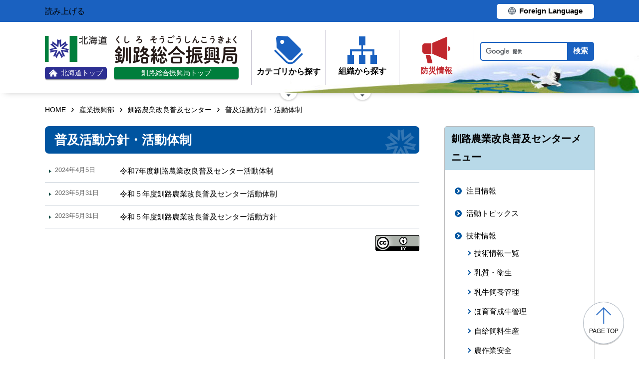

--- FILE ---
content_type: text/html; charset=UTF-8
request_url: https://www.kushiro.pref.hokkaido.lg.jp/ss/nkc/houshintaisei/
body_size: 4904
content:
<!doctype html>
<html lang="ja">

<head>
<meta charset="UTF-8" />
<title>普及活動方針・活動体制 - 釧路総合振興局産業振興部釧路農業改良普及センター</title>
<link rel="stylesheet" media="all" href="/assets/cms/public.css" />
<script src="/assets/cms/public.js"></script>
<script>
//<![CDATA[

  SS.config = {"site_url":"/","kana_url":"/kana/","translate_url":"/translate/","theme":{},"recommend":{}};

//]]>
</script><meta name="keywords" content="釧路農業改良普及センター" />

	<meta name="viewport" content="width=device-width">
    <link href="https://www.pref.hokkaido.lg.jp/css/style.css" media="all" rel="stylesheet" />
    <link href="/css/style.css" media="all" rel="stylesheet" />
    <script src="https://www.pref.hokkaido.lg.jp/js/common.js"></script>
    <script src="/js/common.js"></script>
    <!--
<script>
(function(d) {
  var config = {
    kitId: 'ziw5cbt',
    scriptTimeout: 3000,
    async: true
  },
  h=d.documentElement,t=setTimeout(function(){h.className=h.className.replace(/\bwf-loading\b/g,"")+" wf-inactive";},config.scriptTimeout),tk=d.createElement("script"),f=false,s=d.getElementsByTagName("script")[0],a;h.className+=" wf-loading";tk.src='https://use.typekit.net/'+config.kitId+'.js';tk.async=true;tk.onload=tk.onreadystatechange=function(){a=this.readyState;if(f||a&&a!="complete"&&a!="loaded")return;f=true;clearTimeout(t);try{Typekit.load(config)}catch(e){}};s.parentNode.insertBefore(tk,s)
})(document);
</script>

<script>
(function(d) {
  var config = {
    kitId: 'pax6zqs',
    scriptTimeout: 3000,
    async: true
  },
  h=d.documentElement,t=setTimeout(function(){h.className=h.className.replace(/\bwf-loading\b/g,"")+" wf-inactive";},config.scriptTimeout),tk=d.createElement("script"),f=false,s=d.getElementsByTagName("script")[0],a;h.className+=" wf-loading";tk.src='https://use.typekit.net/'+config.kitId+'.js';tk.async=true;tk.onload=tk.onreadystatechange=function(){a=this.readyState;if(f||a&&a!="complete"&&a!="loaded")return;f=true;clearTimeout(t);try{Typekit.load(config)}catch(e){}};s.parentNode.insertBefore(tk,s)
})(document);
</script>

<script>
 (function(d) {
   var config = {
     kitId: 'urw1nqv',
     scriptTimeout: 3000,
     async: true
   },
h=d.documentElement,t=setTimeout(function(){h.className=h.className.replace(/\bwf-loading\b/g,"")+" wf-inactive";},config.scriptTimeout),tk=d.createElement("script"),f=false,s=d.getElementsByTagName("script")[0],a;h.className+=" wf-loading";tk.src='https://use.typekit.net/'+config.kitId+'.js';tk.async=true;tk.onload=tk.onreadystatechange=function(){a=this.readyState;if(f||a&&a!="complete"&&a!="loaded")return;f=true;clearTimeout(t);try{Typekit.load(config)}catch(e){}};s.parentNode.insertBefore(tk,s)
 })(document);
</script>

<script>
(function(d) {
  var config = {
    kitId: 'jsw0pcp',
    scriptTimeout: 3000,
    async: true
  },
  h=d.documentElement,t=setTimeout(function(){h.className=h.className.replace(/\bwf-loading\b/g,"")+" wf-inactive";},config.scriptTimeout),tk=d.createElement("script"),f=false,s=d.getElementsByTagName("script")[0],a;h.className+=" wf-loading";tk.src='https://use.typekit.net/'+config.kitId+'.js';tk.async=true;tk.onload=tk.onreadystatechange=function(){a=this.readyState;if(f||a&&a!="complete"&&a!="loaded")return;f=true;clearTimeout(t);try{Typekit.load(config)}catch(e){}};s.parentNode.insertBefore(tk,s)
})(document);
</script>
-->
    <script src="https://cdn1.readspeaker.com/script/8605/webReader/webReader.js?pids=wr&amp;forceAdapter=ioshtml5&amp;disable=translation,lookup" type="text/javascript" id="rs_req_Init"></script>
<script type="text/javascript">window.rsConf = { general: { usePost: true } };</script> 
  



</head>

<body id="body--ss-nkc-houshintaisei-index" class="body--ss body--ss-nkc body--ss-nkc-houshintaisei">

    <div id="page" class="lower-page">
      <div id="tool">
  <div class="inner">
	<div class="voice-tool">
		<div id="readspeaker_button1" class="rs_skip rsbtn rs_preserve">
			<a href="https://app-eas.readspeaker.com/cgi-bin/rsent?customerid=8605&amp;lang=ja_jp&amp;readid=main&amp;url=" title="音声で読み上げる" rel="nofollow" class="rsbtn_play" accesskey="L">
				<span class="rsbtn_left rsimg rspart"><span class="rsbtn_text"><span>読み上げる</span></span></span>
				<span class="rsbtn_right rsimg rsplay rspart"></span>
			</a>
		</div>
	</div>
	<div class="lang-tool"><a class="linkBtn" href="https://www.pref.hokkaido.lg.jp/foreign/translate.html"><span>Foreign Language</span></a></div>
  </div>
</div>

      <header id="head">
        <div class="inner">
          <div class="site-head-l">
            <div class="site-id">
              <div class="logo"><a href="https://www.pref.hokkaido.lg.jp/"><img src="/img/logo.png" alt="" width="124" height="51.5"/><span class="top"><img src="/img/ic-hokkaido-top.png" alt="" width="17" height="15" /><span>北海道トップ</span></span></a></div>
<div class="logo-shinkokyoku"><a href="/"><img src="/img/kushiro-logo.png" alt="" width="246" height="56.5"/><span class="top">釧路総合振興局トップ</span></a></div>
            </div>
            <div class="site-menu">
              <nav id="navi">
  <ul class="nav-item">
    <li class="navi-cat"><a href="/category/index.html"><span class="navi-btn"><img src="/img/ic-category.png" alt="" width="58" height="57" /><span class="text">カテゴリから探す</span></span></a>
      <span class="nav-sub">
        <ul class="nav-list">
          <li><a href="/category/d001/">公募・意見募集</a></li>
          <li><a href="/category/d002/">申請・手続き</a></li>
          <li><a href="/category/d003/">入札・調達・売却</a></li>
          <li><a href="/category/d004/">採用・試験・資格</a></li>
          <li><a href="/category/d005/">イベント・講習会・お知らせ</a></li>
          <li><a href="/category/d006/">総合案内・道政情報・税</a></li>
          <li><a href="/category/d007/">防災・くらし・人権・環境</a></li>
          <li><a href="/category/d008/">観光・道立施設・文化・スポーツ・国際</a></li>
          <li><a href="/category/d009/">健康・医療・福祉</a></li>
          <li><a href="/category/d010/">子育て・教育</a></li>
          <li><a href="/category/d011/">経済・雇用・産業</a></li>
          <li><a href="/category/d012/">まちづくり・地域振興</a></li>
        </ul>
      </span>
    </li>
    <li class="navi-org"><a href="/soshiki/index.html"><span class="navi-btn"><img src="/img/ic-organization.png" alt="" width="59" height="55" /><span class="text">組織から探す</span></span></a>
      <span class="nav-sub">
        <ul class="nav-list">
          <li><a href="/soshiki/index.html">総合振興局各課・出先機関</a></li>
          <li><a href="/link/kannai_kikan/index.html">釧路管内機関</a></li>
          <li><a href="/gyosei/machi/index.html">釧路管内の市町村</a></li>
          <li><a href="/link/do_desakikikan/index.html">本庁等出先機関</a></li>
          <li><a href="https://www.pref.hokkaido.lg.jp/soshiki/index.html"  class="internal">本庁各部・局・行政委員会</a></li>
          <li><a href="/gyosei/shicho/index.html"  class="internal">14総合振興局・振興局</a></li>
        </ul>
      </span>
    </li>
    <li class="navi-bosai"><a href="https://www.pref.hokkaido.lg.jp/sm/ktk/saigai-bousai.html"><span class="navi-btn"><img src="/img/ic-saigaiBosai.png" alt="" width="56" height="53" /><span class="text">防災<br />情報</span></span></a></li>
  </ul>
</nav>
            </div>
          </div>
          <div class="site-head-r">
            <div id="bosai"><ul></ul></div><!--only mb-->
            <div id="search-btn"><button type="button"><img class="s-open" src="/img/ic-search-mb.png" alt="" width="34" height="34" /><img class="s-close" src="/img/ic-search-close.png" alt="" width="28" height="28" /><span>検索</span></button></div><!--only mb-->
            <form id="cse-search-box" action="/search.html">
	<input name="cx" type="hidden" value="015791192620576126433:-iugkqojpj8">
	<input name="ie" type="hidden" value="UTF-8">
	<input name="q" class="search-box">
	<input name="sa" class="search-button" type="submit" value="検索">
</form>
<script type="text/javascript" src="https://www.google.com/cse/brand?form=cse-search-box&lang=ja"></script>
            <div id="menu-btn"><a href="javascript:void(0);"><span></span><span></span><span></span><em class="open">メニュー</em><em class="close">閉じる</em></a></div><!--only mb-->
            <div id="gnavi"></div><!--only mb-->
          </div>
        </div><!--.inner-->
      </header>

      <div id="breadcrumb" class="inner">
        <div class="crumbs">
    <div class="crumb" itemscope itemtype="http://schema.org/BreadcrumbList">
      <span class="page" itemprop="itemListElement" itemscope itemtype="http://schema.org/ListItem"><span itemprop="name"><a itemprop="item" href="/">HOME</a></span><meta itemprop="position" content="1"></span><span class="separator">&rsaquo;</span><span class="page" itemprop="itemListElement" itemscope itemtype="http://schema.org/ListItem"><span itemprop="name"><a itemprop="item" href="/ss/">産業振興部</a></span><meta itemprop="position" content="2"></span><span class="separator">&rsaquo;</span><span class="page" itemprop="itemListElement" itemscope itemtype="http://schema.org/ListItem"><span itemprop="name"><a itemprop="item" href="/ss/nkc/">釧路農業改良普及センター</a></span><meta itemprop="position" content="3"></span><span class="separator">&rsaquo;</span><span class="page" itemprop="itemListElement" itemscope itemtype="http://schema.org/ListItem"><span itemprop="name">普及活動方針・活動体制</span><meta itemprop="position" content="4"></span>
    </div>
</div>

      </div><!--.inner-->
      <div class="voice-wrap inner"></div> <!--.inner only mb-->

      <main id="main" class="ka-category-list">
        <div id="wrap" class="inner">

          <div id="main-wrap">
            <header><h1 id="page-header" class="middle"><span>普及活動方針・活動体制</span></h1></header>
            <div class="contents">
              <div class="yield">
                <!-- layout_yield --><div class="section-category-pages pages">
  <article class="item-houshintaisei240403kou  ">
  <header>
    <time datetime="2024-04-05">2024年4月5日</time>
    <h2><a href="/ss/nkc/houshintaisei240403kou.html">令和7年度釧路農業改良普及センター活動体制</a></h2>
  </header>
</article>
<article class="item-houshintaisei230626kou2  ">
  <header>
    <time datetime="2023-05-31">2023年5月31日</time>
    <h2><a href="/ss/nkc/houshintaisei230626kou2.html">令和５年度釧路農業改良普及センター活動体制</a></h2>
  </header>
</article>
<article class="item-houshintaisei230526kou1  ">
  <header>
    <time datetime="2023-05-31">2023年5月31日</time>
    <h2><a href="/ss/nkc/houshintaisei230526kou1.html">令和５年度釧路農業改良普及センター活動方針</a></h2>
  </header>
</article>
</div>


<!-- /layout_yield -->
              </div><!--.yield-->
            </div><!--.contents-->
            <div class="cc-license">
  <a href="/site-info/sitepolicy.html#chapter-3"><img src="/img/cc-by.png" alt="cc-by" width="88" height="31" /></a>
</div>
          </div><!--#main-wrap-->

          <div id="side-wrap">

            <!-- ds -->
            
            <!-- hk -->
            
            <!-- kk -->
            
            <!-- sr -->
            
            <!-- ss -->
            
              
<div class="section-category-nodes nodes">
  <section class="ka-cat-list">
    <header><h2>釧路農業改良普及センターメニュー</h2></header>
    <div class="ka-cat-contents">
        <ul class="parent">
          <li class="a0000">
            <a href="/ss/nkc/a0000/">注目情報</a>
            <ul>
            </ul>
          </li>
        </ul>
        <ul class="parent">
          <li class="topics946">
            <a href="/ss/nkc/topics946/">活動トピックス</a>
            <ul>
            </ul>
          </li>
        </ul>
        <ul class="parent">
          <li class="gijutsu">
            <a href="/ss/nkc/gijutsu/">技術情報</a>
            <ul>
                <li class="gijutumenu"><a href="/ss/nkc/gijutsu/gijutumenu/">技術情報一覧</a></li>
                <li class="milkqualityandhygeane"><a href="/ss/nkc/gijutsu/milkqualityandhygeane/">乳質・衛生</a></li>
                <li class="cowmanagement"><a href="/ss/nkc/gijutsu/cowmanagement/">乳牛飼養管理</a></li>
                <li class="calfmanagement"><a href="/ss/nkc/gijutsu/calfmanagement/">ほ育育成牛管理</a></li>
                <li class="forage"><a href="/ss/nkc/gijutsu/forage/">自給飼料生産</a></li>
                <li class="safety"><a href="/ss/nkc/gijutsu/safety/">農作業安全</a></li>
                <li class="farmmanagement"><a href="/ss/nkc/gijutsu/farmmanagement/">農家経営管理</a></li>
                <li class="gijutu"><a href="/ss/nkc/gijutsu/gijutu/">過去の技術情報</a></li>
                <li class="highaccess"><a href="/ss/nkc/gijutsu/highaccess/">アクセス数の多い技術情報</a></li>
                <li class="shiryou"><a href="/ss/nkc/gijutsu/shiryou/">過去の発行資料</a></li>
            </ul>
          </li>
        </ul>
        <ul class="parent">
          <li class="dayori946">
            <a href="/ss/nkc/dayori946/">普及センターだより</a>
            <ul>
                <li class="dayorimenu"><a href="/ss/nkc/dayori946/dayorimenu/">普及センターだよりメニュー</a></li>
            </ul>
          </li>
        </ul>
        <ul class="parent">
          <li class="houshintaisei">
            <a href="/ss/nkc/houshintaisei/">普及活動方針・活動体制</a>
            <ul>
            </ul>
          </li>
        </ul>
        <ul class="parent">
          <li class="keikakujisseki">
            <a href="/ss/nkc/keikakujisseki/">普及活動の計画・実績</a>
            <ul>
            </ul>
          </li>
        </ul>
        <ul class="parent">
          <li class="sakkyou">
            <a href="/ss/nkc/sakkyou/">農作物生育状況調査（釧路総合振興局農務課のページへ）</a>
            <ul>
            </ul>
          </li>
        </ul>
        <ul class="parent">
          <li class="kouhukakakouhinn">
            <a href="/ss/nkc/kouhukakakouhinn/">釧路の農場発！地域のおいしい商品を紹介</a>
            <ul>
            </ul>
          </li>
        </ul>
        <ul class="parent">
          <li class="smart">
            <a href="/ss/nkc/smart/">スマート農業の相談窓口について</a>
            <ul>
            </ul>
          </li>
        </ul>
        <ul class="parent">
          <li class="bouhuusetsuteiden">
            <a href="/ss/nkc/bouhuusetsuteiden/">強風、大雨、暴風雪、停電に対する技術対策のページ</a>
            <ul>
            </ul>
          </li>
        </ul>
        <ul class="parent">
          <li class="touketsu">
            <a href="/ss/nkc/touketsu/">土壌凍結深・積雪深調査</a>
            <ul>
            </ul>
          </li>
        </ul>
        <ul class="parent">
          <li class="ninaite">
            <a href="/ss/nkc/ninaite/">担い手</a>
            <ul>
                <li class="shinoushi"><a href="/ss/nkc/ninaite/shinoushi/">指導農業士・農業士の活動</a></li>
                <li class="youngfarmer"><a href="/ss/nkc/ninaite/youngfarmer/">青年農業者の活動</a></li>
                <li class="agricorpo"><a href="/ss/nkc/ninaite/agricorpo/">釧路法人会の活動</a></li>
            </ul>
          </li>
        </ul>
        <ul class="parent">
          <li class="cleanorganic">
            <a href="/ss/nkc/cleanorganic/">クリーン・有機農業</a>
            <ul>
            </ul>
          </li>
        </ul>
        <ul class="parent">
          <li class="koufukakatika">
            <a href="/ss/nkc/koufukakatika/">高付加価値化</a>
            <ul>
            </ul>
          </li>
        </ul>
    </div>
  </section>
</div>

            
            <!-- ts -->
            

          </div><!--#side-wrap-->

        </div><!--.wrap .inner-->
      </main><!-- /#main -->

      <p id="scrollTop"><a href="#page"><img src="/img/ic-pagetop.png" alt="" width="30" height="34" /><span lang="en">page top</span></a></p>
      <footer id="foot">
        <nav id="footer-navi">
  <div class="inner">
    <div class="fnav-btn">
      <p class="fnav-contact"><a href="/site-info/contact.html">お問合せ・相談窓口</a></p>
      <p class="fnav-guide"><a href="/chosha/index.html">庁舎のご案内</a></p>
    </div>
    <ul>
      <li><a href="/site-info/sitepolicy.html">サイトポリシー</a></li>
      <li><a href="https://www.pref.hokkaido.lg.jp/site-info/kojinjoho.html">個人情報の取扱いについて </a></li>
      <li><a href="/sitemap/index.html">サイトマップ</a></li>
      <li><a href="https://www.pref.hokkaido.lg.jp/ss/dtf/opendata/opendata.html">北海道のオープンデータの取組</a></li>
    </ul>
  </div><!--.inner-->
</nav>
<address>
  <div class="inner">
    <span class="addr">〒085-8588&nbsp;<br />釧路市浦見2丁目2番54号&nbsp;&nbsp;<br />電話番号 <span><a href="tel:0154439100">0154-43-9100</a></span>（総合案内）</span>
    <span class="work-time">一般的な業務時間：8時45分から17時30分<br />（土日祝日および12月29日～1月3日はお休み）</span>
  </div>
</address>
        <div id="copyright"><small>&copy; 2021 HOKKAIDO GOVERNMENT</small></div>
      </footer>

    </div><!-- /#page -->
  <script type="text/javascript" src="/_Incapsula_Resource?SWJIYLWA=719d34d31c8e3a6e6fffd425f7e032f3&ns=1&cb=1348519866" async></script></body>

</html>


--- FILE ---
content_type: text/css
request_url: https://www.kushiro.pref.hokkaido.lg.jp/css/style.css
body_size: 2485
content:
@media -sass-debug-info{filename{font-family:file\:\/\/\/var\/www\/shirasagi\/public\/sites\/k\/u\/s\/h\/i\/r\/o\/_\/css\/style\.scss}line{font-family:\000036}}
#head:after {
  width: 779px;
  background: url("../img/img-bgHead-kushiro.png") no-repeat right bottom;
}
@media only screen and (max-width: 640px) {
@media -sass-debug-info{filename{font-family:file\:\/\/\/var\/www\/shirasagi\/public\/sites\/k\/u\/s\/h\/i\/r\/o\/_\/css\/style\.scss}line{font-family:\000036}}
  #head:after {
    width: 100%;
    background-size: contain;
  }
}

@media -sass-debug-info{filename{font-family:file\:\/\/\/var\/www\/shirasagi\/public\/sites\/k\/u\/s\/h\/i\/r\/o\/_\/css\/style\.scss}line{font-family:\0000316}}
#head .inner .site-head-l {
  -webkit-align-items: center;
  align-items: center;
}
@media -sass-debug-info{filename{font-family:file\:\/\/\/var\/www\/shirasagi\/public\/sites\/k\/u\/s\/h\/i\/r\/o\/_\/css\/style\.scss}line{font-family:\0000319}}
#head .inner .site-head-l .site-id a {
  display: block;
}
@media -sass-debug-info{filename{font-family:file\:\/\/\/var\/www\/shirasagi\/public\/sites\/k\/u\/s\/h\/i\/r\/o\/_\/css\/style\.scss}line{font-family:\0000321}}
#head .inner .site-head-l .site-id a img {
  display: block;
  margin: 0 auto;
}
@media -sass-debug-info{filename{font-family:file\:\/\/\/var\/www\/shirasagi\/public\/sites\/k\/u\/s\/h\/i\/r\/o\/_\/css\/style\.scss}line{font-family:\0000325}}
#head .inner .site-head-l .site-id a .top {
  margin-top: 10px;
}
@media -sass-debug-info{filename{font-family:file\:\/\/\/var\/www\/shirasagi\/public\/sites\/k\/u\/s\/h\/i\/r\/o\/_\/css\/style\.scss}line{font-family:\0000329}}
#head .inner .site-head-l .site-id .logo {
  display: inline-block;
  vertical-align: bottom;
  margin-right: 10px;
}
@media only screen and (max-width: 640px) {
@media -sass-debug-info{filename{font-family:file\:\/\/\/var\/www\/shirasagi\/public\/sites\/k\/u\/s\/h\/i\/r\/o\/_\/css\/style\.scss}line{font-family:\0000333}}
  #head .inner .site-head-l .site-id .logo a > img {
    width: 112px;
  }
}
@media -sass-debug-info{filename{font-family:file\:\/\/\/var\/www\/shirasagi\/public\/sites\/k\/u\/s\/h\/i\/r\/o\/_\/css\/style\.scss}line{font-family:\0000338}}
#head .inner .site-head-l .site-id .logo .top img {
  margin: 0;
}
@media -sass-debug-info{filename{font-family:file\:\/\/\/var\/www\/shirasagi\/public\/sites\/k\/u\/s\/h\/i\/r\/o\/_\/css\/style\.scss}line{font-family:\0000342}}
#head .inner .site-head-l .site-id .logo-shinkokyoku {
  display: inline-block;
  vertical-align: bottom;
}
@media -sass-debug-info{filename{font-family:file\:\/\/\/var\/www\/shirasagi\/public\/sites\/k\/u\/s\/h\/i\/r\/o\/_\/css\/style\.scss}line{font-family:\0000346}}
#head .inner .site-head-l .site-id .logo-shinkokyoku a .top {
  display: -webkit-flex;
  display: flex;
  -webkit-align-items: center;
  align-items: center;
  -webkit-justify-content: center;
  justify-content: center;
  width: 250px;
  margin-top: 6px;
  background: #007e3c;
  font-size: 1.4rem;
  border-radius: 5px;
  color: #fff;
  font-weight: normal;
  box-shadow: 0px 2px 1px 0px rgba(0, 0, 0, 0.35);
}
@media -sass-debug-info{filename{font-family:file\:\/\/\/var\/www\/shirasagi\/public\/sites\/k\/u\/s\/h\/i\/r\/o\/_\/css\/style\.scss}line{font-family:\0000359}}
#head .inner .site-head-l .site-id .logo-shinkokyoku a:hover {
  opacity: .80;
  filter: alpha(opacity=80);
  transition: opacity .3s;
}
@media -sass-debug-info{filename{font-family:file\:\/\/\/var\/www\/shirasagi\/public\/sites\/k\/u\/s\/h\/i\/r\/o\/_\/css\/style\.scss}line{font-family:\0000361}}
#head .inner .site-head-l .site-id .logo-shinkokyoku a:hover img {
  opacity: 1;
}

@media -sass-debug-info{filename{font-family:file\:\/\/\/var\/www\/shirasagi\/public\/sites\/k\/u\/s\/h\/i\/r\/o\/_\/css\/style\.scss}line{font-family:\0000370}}
.site-head-r #s_keyword, .site-head-r .search-box {
  width: 12em;
  max-width: 180px;
}

@media -sass-debug-info{filename{font-family:file\:\/\/\/var\/www\/shirasagi\/public\/sites\/k\/u\/s\/h\/i\/r\/o\/_\/css\/style\.scss}line{font-family:\0000374}}
.site-head-r input[type="submit"], .site-head-r .search-button {
  padding: 0 10px;
}

@media -sass-debug-info{filename{font-family:file\:\/\/\/var\/www\/shirasagi\/public\/sites\/k\/u\/s\/h\/i\/r\/o\/_\/css\/style\.scss}line{font-family:\0000377}}
.site-menu #navi ul.nav-item > li::before {
  bottom: -37px;
}

/* for SP header */
@media only screen and (max-width: 640px) {
@media -sass-debug-info{filename{font-family:file\:\/\/\/var\/www\/shirasagi\/public\/sites\/k\/u\/s\/h\/i\/r\/o\/_\/css\/style\.scss}line{font-family:\0000383}}
  #page {
    position: relative;
  }
@media -sass-debug-info{filename{font-family:file\:\/\/\/var\/www\/shirasagi\/public\/sites\/k\/u\/s\/h\/i\/r\/o\/_\/css\/style\.scss}line{font-family:\0000385}}
  #page #tool {
    position: absolute;
    right: 0;
    top: 0;
    z-index: 9999;
  }
@media -sass-debug-info{filename{font-family:file\:\/\/\/var\/www\/shirasagi\/public\/sites\/k\/u\/s\/h\/i\/r\/o\/_\/css\/style\.scss}line{font-family:\0000390}}
  #page #tool .inner {
    -webkit-justify-content: center;
    justify-content: center;
    width: 40vw;
    max-height: 50px;
    height: calc(8vw + 8px);
    padding: 0;
  }
@media -sass-debug-info{filename{font-family:file\:\/\/\/var\/www\/shirasagi\/public\/sites\/k\/u\/s\/h\/i\/r\/o\/_\/css\/style\.scss}line{font-family:\0000396}}
  #page #tool .inner .lang-tool {
    display: -webkit-flex;
    display: flex;
    -webkit-justify-content: center;
    justify-content: center;
    -webkit-align-items: center;
    align-items: center;
  }
@media -sass-debug-info{filename{font-family:file\:\/\/\/var\/www\/shirasagi\/public\/sites\/k\/u\/s\/h\/i\/r\/o\/_\/css\/style\.scss}line{font-family:\00003100}}
  #page #tool .inner .lang-tool a {
    width: 34vw;
    min-width: auto;
    padding: 3px 0 4px;
  }
@media -sass-debug-info{filename{font-family:file\:\/\/\/var\/www\/shirasagi\/public\/sites\/k\/u\/s\/h\/i\/r\/o\/_\/css\/style\.scss}line{font-family:\00003104}}
  #page #tool .inner .lang-tool a span {
    font-size: calc(1.4rem + .5vw);
  }

@media -sass-debug-info{filename{font-family:file\:\/\/\/var\/www\/shirasagi\/public\/sites\/k\/u\/s\/h\/i\/r\/o\/_\/css\/style\.scss}line{font-family:\00003113}}
  #head:after {
    width: 84vw;
  }
@media -sass-debug-info{filename{font-family:file\:\/\/\/var\/www\/shirasagi\/public\/sites\/k\/u\/s\/h\/i\/r\/o\/_\/css\/style\.scss}line{font-family:\00003116}}
  #head .inner {
    -webkit-flex-wrap: nowrap;
    flex-wrap: nowrap;
    -webkit-align-items: flex-start;
    align-items: flex-start;
    padding: 8px 10px 12px;
  }
@media -sass-debug-info{filename{font-family:file\:\/\/\/var\/www\/shirasagi\/public\/sites\/k\/u\/s\/h\/i\/r\/o\/_\/css\/style\.scss}line{font-family:\00003120}}
  #head .inner .site-head-l {
    -webkit-justify-content: flex-start;
    justify-content: flex-start;
  }
@media -sass-debug-info{filename{font-family:file\:\/\/\/var\/www\/shirasagi\/public\/sites\/k\/u\/s\/h\/i\/r\/o\/_\/css\/style\.scss}line{font-family:\00003122}}
  #head .inner .site-head-l .site-id {
    width: 48vw;
  }
@media -sass-debug-info{filename{font-family:file\:\/\/\/var\/www\/shirasagi\/public\/sites\/k\/u\/s\/h\/i\/r\/o\/_\/css\/style\.scss}line{font-family:\00003124}}
  #head .inner .site-head-l .site-id .logo {
    margin-right: 0;
    display: block;
    margin-bottom: 18px;
  }
@media -sass-debug-info{filename{font-family:file\:\/\/\/var\/www\/shirasagi\/public\/sites\/k\/u\/s\/h\/i\/r\/o\/_\/css\/style\.scss}line{font-family:\00003128}}
  #head .inner .site-head-l .site-id .logo a {
    display: flex;
  }
@media -sass-debug-info{filename{font-family:file\:\/\/\/var\/www\/shirasagi\/public\/sites\/k\/u\/s\/h\/i\/r\/o\/_\/css\/style\.scss}line{font-family:\00003130}}
  #head .inner .site-head-l .site-id .logo a img {
    height: 46.5px !important;
  }
@media -sass-debug-info{filename{font-family:file\:\/\/\/var\/www\/shirasagi\/public\/sites\/k\/u\/s\/h\/i\/r\/o\/_\/css\/style\.scss}line{font-family:\00003133}}
  #head .inner .site-head-l .site-id .logo a .top {
    margin-top: 0;
    margin-left: 2vw;
    width: 100%;
    height: 30px;
  }
@media -sass-debug-info{filename{font-family:file\:\/\/\/var\/www\/shirasagi\/public\/sites\/k\/u\/s\/h\/i\/r\/o\/_\/css\/style\.scss}line{font-family:\00003138}}
  #head .inner .site-head-l .site-id .logo a .top img {
    width: 20px;
    height: 18px !important;
  }
@media -sass-debug-info{filename{font-family:file\:\/\/\/var\/www\/shirasagi\/public\/sites\/k\/u\/s\/h\/i\/r\/o\/_\/css\/style\.scss}line{font-family:\00003142}}
  #head .inner .site-head-l .site-id .logo a .top span {
    font-size: 2.8vw;
  }
@media -sass-debug-info{filename{font-family:file\:\/\/\/var\/www\/shirasagi\/public\/sites\/k\/u\/s\/h\/i\/r\/o\/_\/css\/style\.scss}line{font-family:\00003146}}
  #head .inner .site-head-l .site-id .logo-shinkokyoku a .top {
    font-size: 1.6rem;
  }
@media -sass-debug-info{filename{font-family:file\:\/\/\/var\/www\/shirasagi\/public\/sites\/k\/u\/s\/h\/i\/r\/o\/_\/css\/style\.scss}line{font-family:\00003149}}
  #head .inner .site-head-r {
    margin-top: 56px;
  }
@media -sass-debug-info{filename{font-family:file\:\/\/\/var\/www\/shirasagi\/public\/sites\/k\/u\/s\/h\/i\/r\/o\/_\/css\/style\.scss}line{font-family:\00003151}}
  #head .inner .site-head-r #bosai, #head .inner .site-head-r #menu-btn {
    width: 15.5vw;
  }
@media -sass-debug-info{filename{font-family:file\:\/\/\/var\/www\/shirasagi\/public\/sites\/k\/u\/s\/h\/i\/r\/o\/_\/css\/style\.scss}line{font-family:\00003154}}
  #head .inner .site-head-r #search-btn {
    width: 14vw;
  }
@media -sass-debug-info{filename{font-family:file\:\/\/\/var\/www\/shirasagi\/public\/sites\/k\/u\/s\/h\/i\/r\/o\/_\/css\/style\.scss}line{font-family:\00003160}}
  #head #menu-btn.active:before {
    top: -26px;
  }
@media -sass-debug-info{filename{font-family:file\:\/\/\/var\/www\/shirasagi\/public\/sites\/k\/u\/s\/h\/i\/r\/o\/_\/css\/style\.scss}line{font-family:\00003163}}
  #head #menu-btn.active:after {
    height: 26px;
    bottom: -24px;
  }
@media -sass-debug-info{filename{font-family:file\:\/\/\/var\/www\/shirasagi\/public\/sites\/k\/u\/s\/h\/i\/r\/o\/_\/css\/style\.scss}line{font-family:\00003168}}
  #head .site-head-r form,
  #head #gnavi {
    top: 184px;
  }

@media -sass-debug-info{filename{font-family:file\:\/\/\/var\/www\/shirasagi\/public\/sites\/k\/u\/s\/h\/i\/r\/o\/_\/css\/style\.scss}line{font-family:\00003174}}
  .openSearch #search-btn:before {
    height: 26px;
    top: -26px;
  }
@media -sass-debug-info{filename{font-family:file\:\/\/\/var\/www\/shirasagi\/public\/sites\/k\/u\/s\/h\/i\/r\/o\/_\/css\/style\.scss}line{font-family:\00003178}}
  .openSearch #search-btn:after {
    height: 24px;
    bottom: -24px;
  }
}
@media only screen and (max-width: 536px) {
@media -sass-debug-info{filename{font-family:file\:\/\/\/var\/www\/shirasagi\/public\/sites\/k\/u\/s\/h\/i\/r\/o\/_\/css\/style\.scss}line{font-family:\00003186}}
  #page #tool .inner .lang-tool a {
    width: 37vw;
  }
@media -sass-debug-info{filename{font-family:file\:\/\/\/var\/www\/shirasagi\/public\/sites\/k\/u\/s\/h\/i\/r\/o\/_\/css\/style\.scss}line{font-family:\00003188}}
  #page #tool .inner .lang-tool a span {
    display: block;
    padding-left: 4vw;
    background-position: left 4px center;
    background-size: 3vw;
    font-size: 3vw;
  }

@media -sass-debug-info{filename{font-family:file\:\/\/\/var\/www\/shirasagi\/public\/sites\/k\/u\/s\/h\/i\/r\/o\/_\/css\/style\.scss}line{font-family:\00003197}}
  #head .inner {
    padding: 8px 10px 6px;
  }
@media -sass-debug-info{filename{font-family:file\:\/\/\/var\/www\/shirasagi\/public\/sites\/k\/u\/s\/h\/i\/r\/o\/_\/css\/style\.scss}line{font-family:\00003200}}
  #head .inner .site-head-l .site-id {
    width: 48vw;
    min-width: auto;
    margin-right: 12px;
  }
@media -sass-debug-info{filename{font-family:file\:\/\/\/var\/www\/shirasagi\/public\/sites\/k\/u\/s\/h\/i\/r\/o\/_\/css\/style\.scss}line{font-family:\00003206}}
  #head .inner .site-head-l .site-id .logo > a .top {
    height: 6vw;
  }
@media -sass-debug-info{filename{font-family:file\:\/\/\/var\/www\/shirasagi\/public\/sites\/k\/u\/s\/h\/i\/r\/o\/_\/css\/style\.scss}line{font-family:\00003209}}
  #head .inner .site-head-l .site-id .logo > a > img {
    max-width: 112px !important;
    width: auto;
    height: 8vw !important;
  }
@media -sass-debug-info{filename{font-family:file\:\/\/\/var\/www\/shirasagi\/public\/sites\/k\/u\/s\/h\/i\/r\/o\/_\/css\/style\.scss}line{font-family:\00003215}}
  #head .inner .site-head-l .site-id .logo > a .top img {
    max-width: 16px !important;
    width: auto;
    max-height: 14px;
    height: auto !important;
  }
@media -sass-debug-info{filename{font-family:file\:\/\/\/var\/www\/shirasagi\/public\/sites\/k\/u\/s\/h\/i\/r\/o\/_\/css\/style\.scss}line{font-family:\00003224}}
  #head .inner .site-head-l .site-id .logo-shinkokyoku {
    display: block;
    width: auto;
  }
@media -sass-debug-info{filename{font-family:file\:\/\/\/var\/www\/shirasagi\/public\/sites\/k\/u\/s\/h\/i\/r\/o\/_\/css\/style\.scss}line{font-family:\00003227}}
  #head .inner .site-head-l .site-id .logo-shinkokyoku a .top {
    width: auto;
  }
@media -sass-debug-info{filename{font-family:file\:\/\/\/var\/www\/shirasagi\/public\/sites\/k\/u\/s\/h\/i\/r\/o\/_\/css\/style\.scss}line{font-family:\00003233}}
  #head .inner .site-head-r {
    margin-top: calc(8vw + 20px );
    padding: 0;
  }
@media -sass-debug-info{filename{font-family:file\:\/\/\/var\/www\/shirasagi\/public\/sites\/k\/u\/s\/h\/i\/r\/o\/_\/css\/style\.scss}line{font-family:\00003236}}
  #head .inner .site-head-r #bosai, #head .inner .site-head-r #menu-btn {
    width: 14.5vw;
  }
@media -sass-debug-info{filename{font-family:file\:\/\/\/var\/www\/shirasagi\/public\/sites\/k\/u\/s\/h\/i\/r\/o\/_\/css\/style\.scss}line{font-family:\00003239}}
  #head .inner .site-head-r #search-btn {
    width: 13vw;
  }
@media -sass-debug-info{filename{font-family:file\:\/\/\/var\/www\/shirasagi\/public\/sites\/k\/u\/s\/h\/i\/r\/o\/_\/css\/style\.scss}line{font-family:\00003243}}
  #head .inner .site-head-r form,
  #head .inner #gnavi {
    top: calc(100vw * 0.18 + 78px);
  }

@media -sass-debug-info{filename{font-family:file\:\/\/\/var\/www\/shirasagi\/public\/sites\/k\/u\/s\/h\/i\/r\/o\/_\/css\/style\.scss}line{font-family:\00003249}}
  #menu-btn a em,
  #search-btn button span,
  #bosai ul li a .navi-btn .text {
    font-size: calc(1.6vw + 8px);
  }
}
@media only screen and (max-width: 420px) {
@media -sass-debug-info{filename{font-family:file\:\/\/\/var\/www\/shirasagi\/public\/sites\/k\/u\/s\/h\/i\/r\/o\/_\/css\/style\.scss}line{font-family:\00003259}}
  #head .inner .site-head-l .site-id .logo {
    margin-bottom: 3vw;
  }
@media -sass-debug-info{filename{font-family:file\:\/\/\/var\/www\/shirasagi\/public\/sites\/k\/u\/s\/h\/i\/r\/o\/_\/css\/style\.scss}line{font-family:\00003263}}
  #head .inner .site-head-l .site-id .logo a .top span {
    font-size: 2.4vw;
    padding-left: 1vw;
  }
@media -sass-debug-info{filename{font-family:file\:\/\/\/var\/www\/shirasagi\/public\/sites\/k\/u\/s\/h\/i\/r\/o\/_\/css\/style\.scss}line{font-family:\00003267}}
  #head .inner .site-head-l .site-id .logo a .top img {
    max-width: 12px !important;
    max-height: 10px;
  }
@media -sass-debug-info{filename{font-family:file\:\/\/\/var\/www\/shirasagi\/public\/sites\/k\/u\/s\/h\/i\/r\/o\/_\/css\/style\.scss}line{font-family:\00003274}}
  #head .inner .site-head-l .site-id .logo-shinkokyoku a .top {
    font-size: 3.5vw;
  }
@media -sass-debug-info{filename{font-family:file\:\/\/\/var\/www\/shirasagi\/public\/sites\/k\/u\/s\/h\/i\/r\/o\/_\/css\/style\.scss}line{font-family:\00003276}}
  #head .inner .site-head-r {
    margin-top: 12vw;
  }
@media -sass-debug-info{filename{font-family:file\:\/\/\/var\/www\/shirasagi\/public\/sites\/k\/u\/s\/h\/i\/r\/o\/_\/css\/style\.scss}line{font-family:\00003278}}
  #head .inner .site-head-r #bosai {
    width: 13vw;
  }
@media -sass-debug-info{filename{font-family:file\:\/\/\/var\/www\/shirasagi\/public\/sites\/k\/u\/s\/h\/i\/r\/o\/_\/css\/style\.scss}line{font-family:\00003281}}
  #head .inner .site-head-r #search-btn button,
  #head .inner .site-head-r #bosai ul li a .navi-btn {
    padding: 4px 0;
  }
@media -sass-debug-info{filename{font-family:file\:\/\/\/var\/www\/shirasagi\/public\/sites\/k\/u\/s\/h\/i\/r\/o\/_\/css\/style\.scss}line{font-family:\00003285}}
  #head .inner .site-head-r #search-btn button span,
  #head .inner .site-head-r #bosai ul li a .navi-btn .text {
    padding-top: 4px;
  }
@media -sass-debug-info{filename{font-family:file\:\/\/\/var\/www\/shirasagi\/public\/sites\/k\/u\/s\/h\/i\/r\/o\/_\/css\/style\.scss}line{font-family:\00003289}}
  #head .inner .site-head-r #bosai ul li a .navi-btn .text br {
    display: block;
  }
@media -sass-debug-info{filename{font-family:file\:\/\/\/var\/www\/shirasagi\/public\/sites\/k\/u\/s\/h\/i\/r\/o\/_\/css\/style\.scss}line{font-family:\00003291}}
  #head .inner .site-head-r #menu-btn a span {
    width: 36px;
  }
@media -sass-debug-info{filename{font-family:file\:\/\/\/var\/www\/shirasagi\/public\/sites\/k\/u\/s\/h\/i\/r\/o\/_\/css\/style\.scss}line{font-family:\00003293}}
  #head .inner .site-head-r #menu-btn a span:first-child {
    top: 5px;
  }
@media -sass-debug-info{filename{font-family:file\:\/\/\/var\/www\/shirasagi\/public\/sites\/k\/u\/s\/h\/i\/r\/o\/_\/css\/style\.scss}line{font-family:\00003296}}
  #head .inner .site-head-r #menu-btn a span:nth-child(2) {
    top: 18px;
  }
@media -sass-debug-info{filename{font-family:file\:\/\/\/var\/www\/shirasagi\/public\/sites\/k\/u\/s\/h\/i\/r\/o\/_\/css\/style\.scss}line{font-family:\00003299}}
  #head .inner .site-head-r #menu-btn a span:nth-child(3) {
    top: 29px;
  }
@media -sass-debug-info{filename{font-family:file\:\/\/\/var\/www\/shirasagi\/public\/sites\/k\/u\/s\/h\/i\/r\/o\/_\/css\/style\.scss}line{font-family:\00003303}}
  #head .inner .site-head-r #menu-btn a em {
    padding: 42px 0 4px;
  }
@media -sass-debug-info{filename{font-family:file\:\/\/\/var\/www\/shirasagi\/public\/sites\/k\/u\/s\/h\/i\/r\/o\/_\/css\/style\.scss}line{font-family:\00003307}}
  #head .inner .site-head-r #menu-btn.active a :nth-child(3) {
    top: 26px;
  }
@media -sass-debug-info{filename{font-family:file\:\/\/\/var\/www\/shirasagi\/public\/sites\/k\/u\/s\/h\/i\/r\/o\/_\/css\/style\.scss}line{font-family:\00003311}}
  #head .inner .site-head-r form,
  #head .inner #gnavi {
    top: calc(100vw * 0.18 + 75px);
  }
}
@media only screen and (max-width: 400px) {
@media -sass-debug-info{filename{font-family:file\:\/\/\/var\/www\/shirasagi\/public\/sites\/k\/u\/s\/h\/i\/r\/o\/_\/css\/style\.scss}line{font-family:\00003320}}
  #head .inner .site-head-r #menu-btn a em {
    font-size: 1.1rem;
  }
@media -sass-debug-info{filename{font-family:file\:\/\/\/var\/www\/shirasagi\/public\/sites\/k\/u\/s\/h\/i\/r\/o\/_\/css\/style\.scss}line{font-family:\00003323}}
  #head .inner .site-head-r form,
  #head .inner #gnavi {
    top: calc(100vw * 0.18 + 68px);
  }
}
@media -sass-debug-info{filename{font-family:file\:\/\/\/var\/www\/shirasagi\/public\/sites\/k\/u\/s\/h\/i\/r\/o\/_\/css\/style\.scss}line{font-family:\00003332}}
#search .search-inner .search-left #search-org ul li:nth-child(3n),
#search .search-inner .search-left #search-org ul li {
  width: 33%;
}
@media only screen and (max-width: 640px) {
@media -sass-debug-info{filename{font-family:file\:\/\/\/var\/www\/shirasagi\/public\/sites\/k\/u\/s\/h\/i\/r\/o\/_\/css\/style\.scss}line{font-family:\00003332}}
  #search .search-inner .search-left #search-org ul li:nth-child(3n),
  #search .search-inner .search-left #search-org ul li {
    width: 100%;
  }
}

@media -sass-debug-info{filename{font-family:file\:\/\/\/var\/www\/shirasagi\/public\/sites\/k\/u\/s\/h\/i\/r\/o\/_\/css\/style\.scss}line{font-family:\00003343}}
#search .search-inner .search-right #search-frequent ul li.kainusi a {
  background: url(../img/ic-kainusi.png) no-repeat center top 24%/62px;
}
@media -sass-debug-info{filename{font-family:file\:\/\/\/var\/www\/shirasagi\/public\/sites\/k\/u\/s\/h\/i\/r\/o\/_\/css\/style\.scss}line{font-family:\00003346}}
#search .search-inner .search-right #search-frequent ul li.event a {
  background: url(../img/ic-event.png) no-repeat center top 24%/55px;
}
@media -sass-debug-info{filename{font-family:file\:\/\/\/var\/www\/shirasagi\/public\/sites\/k\/u\/s\/h\/i\/r\/o\/_\/css\/style\.scss}line{font-family:\00003349}}
#search .search-inner .search-right #search-frequent ul li.kankou a {
  background: url(../img/ic-kankou.png) no-repeat center top 24%/59px;
}
@media -sass-debug-info{filename{font-family:file\:\/\/\/var\/www\/shirasagi\/public\/sites\/k\/u\/s\/h\/i\/r\/o\/_\/css\/style\.scss}line{font-family:\00003352}}
#search .search-inner .search-right #search-frequent ul li.iju a {
  background: url(../img/ic-iju.png) no-repeat center top 27%/59px;
}
@media -sass-debug-info{filename{font-family:file\:\/\/\/var\/www\/shirasagi\/public\/sites\/k\/u\/s\/h\/i\/r\/o\/_\/css\/style\.scss}line{font-family:\00003355}}
#search .search-inner .search-right #search-frequent ul li.hokenjo a {
  background: url(../img/ic-hokenjo.png) no-repeat center top 24%/54px;
}
@media -sass-debug-info{filename{font-family:file\:\/\/\/var\/www\/shirasagi\/public\/sites\/k\/u\/s\/h\/i\/r\/o\/_\/css\/style\.scss}line{font-family:\00003358}}
#search .search-inner .search-right #search-frequent ul li.press a {
  background: url(../img/ic-press.png) no-repeat center top 24%/59px;
}

@media -sass-debug-info{filename{font-family:file\:\/\/\/var\/www\/shirasagi\/public\/sites\/k\/u\/s\/h\/i\/r\/o\/_\/css\/style\.scss}line{font-family:\00003365}}
.cat.cms-tab-7125-1,
.cat.cms-tab-7124-1 {
  background: #006837;
}

@media -sass-debug-info{filename{font-family:file\:\/\/\/var\/www\/shirasagi\/public\/sites\/k\/u\/s\/h\/i\/r\/o\/_\/css\/style\.scss}line{font-family:\00003369}}
.cat.cms-tab-7125-2,
.cat.cms-tab-7124-2 {
  background: #963e0e;
}

@media -sass-debug-info{filename{font-family:file\:\/\/\/var\/www\/shirasagi\/public\/sites\/k\/u\/s\/h\/i\/r\/o\/_\/css\/style\.scss}line{font-family:\00003373}}
.cat.cms-tab-7125-3,
.cat.cms-tab-7124-3 {
  background: #2e3192;
}

@media -sass-debug-info{filename{font-family:file\:\/\/\/var\/www\/shirasagi\/public\/sites\/k\/u\/s\/h\/i\/r\/o\/_\/css\/style\.scss}line{font-family:\00003381}}
#ad .ad-right {
  width: 230px;
}
@media only screen and (max-width: 640px) {
@media -sass-debug-info{filename{font-family:file\:\/\/\/var\/www\/shirasagi\/public\/sites\/k\/u\/s\/h\/i\/r\/o\/_\/css\/style\.scss}line{font-family:\00003381}}
  #ad .ad-right {
    width: 100%;
  }
}
@media -sass-debug-info{filename{font-family:file\:\/\/\/var\/www\/shirasagi\/public\/sites\/k\/u\/s\/h\/i\/r\/o\/_\/css\/style\.scss}line{font-family:\00003386}}
#ad .ad-right .header h2 {
  margin-bottom: 8px;
  padding: 0;
}
@media -sass-debug-info{filename{font-family:file\:\/\/\/var\/www\/shirasagi\/public\/sites\/k\/u\/s\/h\/i\/r\/o\/_\/css\/style\.scss}line{font-family:\00003390}}
#ad .ad-right .ad-about li a br {
  display: none;
}
@media -sass-debug-info{filename{font-family:file\:\/\/\/var\/www\/shirasagi\/public\/sites\/k\/u\/s\/h\/i\/r\/o\/_\/css\/style\.scss}line{font-family:\00003392}}
#ad .ad-left {
  width: calc(100% - 230px);
  display: -webkit-flex;
  display: flex;
  -webkit-align-items: center;
  align-items: center;
}
@media only screen and (max-width: 640px) {
@media -sass-debug-info{filename{font-family:file\:\/\/\/var\/www\/shirasagi\/public\/sites\/k\/u\/s\/h\/i\/r\/o\/_\/css\/style\.scss}line{font-family:\00003392}}
  #ad .ad-left {
    width: 100%;
  }
}
@media -sass-debug-info{filename{font-family:file\:\/\/\/var\/www\/shirasagi\/public\/sites\/k\/u\/s\/h\/i\/r\/o\/_\/css\/style\.scss}line{font-family:\00003399}}
#ad .ad-left .ads-banners .banners span {
  margin: 0 10px 24px 10px;
}

@media -sass-debug-info{filename{font-family:file\:\/\/\/var\/www\/shirasagi\/public\/sites\/k\/u\/s\/h\/i\/r\/o\/_\/css\/style\.scss}line{font-family:\00003407}}
#pickup {
  background: #015096 url(../img/img-pickup.jpg) no-repeat center/28px;
  background-size: cover;
}

@media -sass-debug-info{filename{font-family:file\:\/\/\/var\/www\/shirasagi\/public\/sites\/k\/u\/s\/h\/i\/r\/o\/_\/css\/style\.scss}line{font-family:\00003414}}
#foot address .inner:before {
  position: absolute;
  content: "";
  width: 166px;
  height: 109px;
  top: 0;
  left: -28px;
  background: url(../img/img-footer-hokkaido.png) no-repeat left center;
}
@media only screen and (max-width: 1120px) {
@media -sass-debug-info{filename{font-family:file\:\/\/\/var\/www\/shirasagi\/public\/sites\/k\/u\/s\/h\/i\/r\/o\/_\/css\/style\.scss}line{font-family:\00003414}}
  #foot address .inner:before {
    left: 0;
  }
}
@media only screen and (max-width: 640px) {
@media -sass-debug-info{filename{font-family:file\:\/\/\/var\/www\/shirasagi\/public\/sites\/k\/u\/s\/h\/i\/r\/o\/_\/css\/style\.scss}line{font-family:\00003414}}
  #foot address .inner:before {
    top: -112px;
    left: 45%;
    transform: translateX(-50%);
  }
}

@media -sass-debug-info{filename{font-family:file\:\/\/\/var\/www\/shirasagi\/public\/sites\/k\/u\/s\/h\/i\/r\/o\/_\/css\/style\.scss}line{font-family:\00003431}}
#foot address .inner:after {
  position: absolute;
  content: "";
  width: 120px;
  height: 20px;
  top: 64px;
  left: 53px;
  background: url(../img/txt-hokkaido.png) no-repeat left bottom/116px;
}
@media only screen and (max-width: 1120px) {
@media -sass-debug-info{filename{font-family:file\:\/\/\/var\/www\/shirasagi\/public\/sites\/k\/u\/s\/h\/i\/r\/o\/_\/css\/style\.scss}line{font-family:\00003431}}
  #foot address .inner:after {
    left: 81px;
  }
}
@media only screen and (max-width: 640px) {
@media -sass-debug-info{filename{font-family:file\:\/\/\/var\/www\/shirasagi\/public\/sites\/k\/u\/s\/h\/i\/r\/o\/_\/css\/style\.scss}line{font-family:\00003431}}
  #foot address .inner:after {
    top: -47px;
    left: 55%;
    transform: translateX(-50%);
  }
}

@media -sass-debug-info{filename{font-family:file\:\/\/\/var\/www\/shirasagi\/public\/sites\/k\/u\/s\/h\/i\/r\/o\/_\/css\/style\.scss}line{font-family:\00003451}}
#page-header.cat {
  background: #0054a0 url(../img/img-cat-head.jpg) no-repeat center;
}


--- FILE ---
content_type: application/javascript
request_url: https://www.kushiro.pref.hokkaido.lg.jp/js/common.js
body_size: -84
content:
$(function() {

// Tabs Category
/* top #recent  */
  $('#recent .cms-tabs #cms-tab-7125-0 header h2, .cms-tabs #cms-tab-7124-0 header h2').text('すべて');




});
